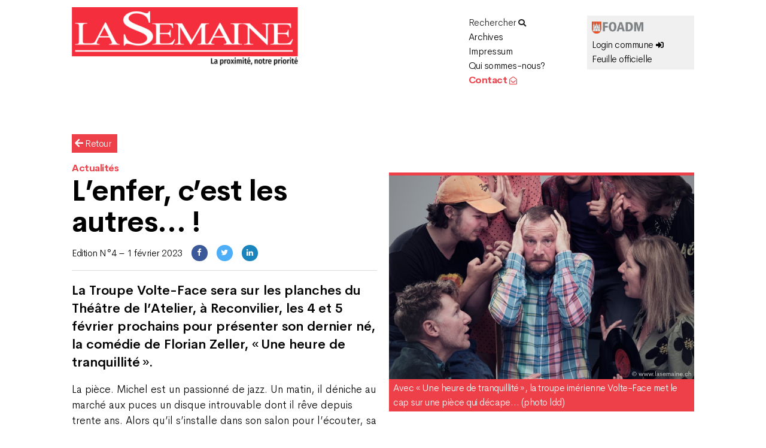

--- FILE ---
content_type: text/css
request_url: https://www.lasemaine.ch/wp-content/plugins/responsive-lightbox/assets/prettyphoto/prettyPhoto.min.css?ver=2.4.4
body_size: 2626
content:
div.pp_default .pp_top,div.pp_default .pp_top .pp_middle,div.pp_default .pp_top .pp_left,div.pp_default .pp_top .pp_right,div.pp_default .pp_bottom,div.pp_default .pp_bottom .pp_left,div.pp_default .pp_bottom .pp_middle,div.pp_default .pp_bottom .pp_right{height:13px}div.pp_default .pp_top .pp_left{background:url(images/prettyPhoto/default/sprite.png) -78px -93px no-repeat}div.pp_default .pp_top .pp_middle{background:url(images/prettyPhoto/default/sprite_x.png) top left repeat-x}div.pp_default .pp_top .pp_right{background:url(images/prettyPhoto/default/sprite.png) -112px -93px no-repeat}div.pp_default .pp_content .ppt{color:#f8f8f8}div.pp_default .pp_content_container .pp_left{background:url(images/prettyPhoto/default/sprite_y.png) -7px 0 repeat-y;padding-left:13px}div.pp_default .pp_content_container .pp_right{background:url(images/prettyPhoto/default/sprite_y.png) top right repeat-y;padding-right:13px}div.pp_default .pp_next:hover{background:url(images/prettyPhoto/default/sprite_next.png) center right no-repeat;cursor:pointer}div.pp_default .pp_previous:hover{background:url(images/prettyPhoto/default/sprite_prev.png) center left no-repeat;cursor:pointer}div.pp_default .pp_expand{background:url(images/prettyPhoto/default/sprite.png) 0 -29px no-repeat;cursor:pointer;width:28px;height:28px}div.pp_default .pp_expand:hover{background:url(images/prettyPhoto/default/sprite.png) 0 -56px no-repeat;cursor:pointer}div.pp_default .pp_contract{background:url(images/prettyPhoto/default/sprite.png) 0 -84px no-repeat;cursor:pointer;width:28px;height:28px}div.pp_default .pp_contract:hover{background:url(images/prettyPhoto/default/sprite.png) 0 -113px no-repeat;cursor:pointer}div.pp_default .pp_close{width:30px;height:30px;background:url(images/prettyPhoto/default/sprite.png) 2px 1px no-repeat;cursor:pointer}div.pp_default .pp_gallery ul li a{background:url(images/prettyPhoto/default/default_thumb.png) center center #f8f8f8;border:1px solid #aaa}div.pp_default .pp_social{margin-top:7px}div.pp_default .pp_gallery a.pp_arrow_previous,div.pp_default .pp_gallery a.pp_arrow_next{position:static;left:auto}div.pp_default .pp_nav .pp_play,div.pp_default .pp_nav .pp_pause{background:url(images/prettyPhoto/default/sprite.png) -51px 1px no-repeat;height:30px;width:30px}div.pp_default .pp_nav .pp_pause{background-position:-51px -29px}div.pp_default a.pp_arrow_previous,div.pp_default a.pp_arrow_next{background:url(images/prettyPhoto/default/sprite.png) -31px -3px no-repeat;height:20px;width:20px;margin:4px 0 0}div.pp_default a.pp_arrow_next{left:52px;background-position:-82px -3px}div.pp_default .pp_content_container .pp_details{margin-top:5px}div.pp_default .pp_nav{clear:none;height:30px;width:110px;position:relative}div.pp_default .pp_nav .currentTextHolder{font-family:Georgia;font-style:italic;color:#999;font-size:11px;left:75px;line-height:25px;position:absolute;top:2px;margin:0;padding:0 0 0 10px}div.pp_default .pp_close:hover,div.pp_default .pp_nav .pp_play:hover,div.pp_default .pp_nav .pp_pause:hover,div.pp_default .pp_arrow_next:hover,div.pp_default .pp_arrow_previous:hover{opacity:.7}div.pp_default .pp_description{font-size:11px;font-weight:700;line-height:14px;margin:5px 50px 5px 0}div.pp_default .pp_bottom .pp_left{background:url(images/prettyPhoto/default/sprite.png) -78px -127px no-repeat}div.pp_default .pp_bottom .pp_middle{background:url(images/prettyPhoto/default/sprite_x.png) bottom left repeat-x}div.pp_default .pp_bottom .pp_right{background:url(images/prettyPhoto/default/sprite.png) -112px -127px no-repeat}div.pp_default .pp_loaderIcon{background:url(images/prettyPhoto/default/loader.gif) center center no-repeat}div.light_rounded .pp_top .pp_left{background:url(images/prettyPhoto/light_rounded/sprite.png) -88px -53px no-repeat}div.light_rounded .pp_top .pp_right{background:url(images/prettyPhoto/light_rounded/sprite.png) -110px -53px no-repeat}div.light_rounded .pp_next:hover{background:url(images/prettyPhoto/light_rounded/btnNext.png) center right no-repeat;cursor:pointer}div.light_rounded .pp_previous:hover{background:url(images/prettyPhoto/light_rounded/btnPrevious.png) center left no-repeat;cursor:pointer}div.light_rounded .pp_expand{background:url(images/prettyPhoto/light_rounded/sprite.png) -31px -26px no-repeat;cursor:pointer}div.light_rounded .pp_expand:hover{background:url(images/prettyPhoto/light_rounded/sprite.png) -31px -47px no-repeat;cursor:pointer}div.light_rounded .pp_contract{background:url(images/prettyPhoto/light_rounded/sprite.png) 0 -26px no-repeat;cursor:pointer}div.light_rounded .pp_contract:hover{background:url(images/prettyPhoto/light_rounded/sprite.png) 0 -47px no-repeat;cursor:pointer}div.light_rounded .pp_close{width:75px;height:22px;background:url(images/prettyPhoto/light_rounded/sprite.png) -1px -1px no-repeat;cursor:pointer}div.light_rounded .pp_nav .pp_play{background:url(images/prettyPhoto/light_rounded/sprite.png) -1px -100px no-repeat;height:15px;width:14px}div.light_rounded .pp_nav .pp_pause{background:url(images/prettyPhoto/light_rounded/sprite.png) -24px -100px no-repeat;height:15px;width:14px}div.light_rounded .pp_arrow_previous{background:url(images/prettyPhoto/light_rounded/sprite.png) 0 -71px no-repeat}div.light_rounded .pp_arrow_next{background:url(images/prettyPhoto/light_rounded/sprite.png) -22px -71px no-repeat}div.light_rounded .pp_bottom .pp_left{background:url(images/prettyPhoto/light_rounded/sprite.png) -88px -80px no-repeat}div.light_rounded .pp_bottom .pp_right{background:url(images/prettyPhoto/light_rounded/sprite.png) -110px -80px no-repeat}div.dark_rounded .pp_top .pp_left{background:url(images/prettyPhoto/dark_rounded/sprite.png) -88px -53px no-repeat}div.dark_rounded .pp_top .pp_right{background:url(images/prettyPhoto/dark_rounded/sprite.png) -110px -53px no-repeat}div.dark_rounded .pp_content_container .pp_left{background:url(images/prettyPhoto/dark_rounded/contentPattern.png) top left repeat-y}div.dark_rounded .pp_content_container .pp_right{background:url(images/prettyPhoto/dark_rounded/contentPattern.png) top right repeat-y}div.dark_rounded .pp_next:hover{background:url(images/prettyPhoto/dark_rounded/btnNext.png) center right no-repeat;cursor:pointer}div.dark_rounded .pp_previous:hover{background:url(images/prettyPhoto/dark_rounded/btnPrevious.png) center left no-repeat;cursor:pointer}div.dark_rounded .pp_expand{background:url(images/prettyPhoto/dark_rounded/sprite.png) -31px -26px no-repeat;cursor:pointer}div.dark_rounded .pp_expand:hover{background:url(images/prettyPhoto/dark_rounded/sprite.png) -31px -47px no-repeat;cursor:pointer}div.dark_rounded .pp_contract{background:url(images/prettyPhoto/dark_rounded/sprite.png) 0 -26px no-repeat;cursor:pointer}div.dark_rounded .pp_contract:hover{background:url(images/prettyPhoto/dark_rounded/sprite.png) 0 -47px no-repeat;cursor:pointer}div.dark_rounded .pp_close{width:75px;height:22px;background:url(images/prettyPhoto/dark_rounded/sprite.png) -1px -1px no-repeat;cursor:pointer}div.dark_rounded .pp_description{margin-right:85px;color:#fff}div.dark_rounded .pp_nav .pp_play{background:url(images/prettyPhoto/dark_rounded/sprite.png) -1px -100px no-repeat;height:15px;width:14px}div.dark_rounded .pp_nav .pp_pause{background:url(images/prettyPhoto/dark_rounded/sprite.png) -24px -100px no-repeat;height:15px;width:14px}div.dark_rounded .pp_arrow_previous{background:url(images/prettyPhoto/dark_rounded/sprite.png) 0 -71px no-repeat}div.dark_rounded .pp_arrow_next{background:url(images/prettyPhoto/dark_rounded/sprite.png) -22px -71px no-repeat}div.dark_rounded .pp_bottom .pp_left{background:url(images/prettyPhoto/dark_rounded/sprite.png) -88px -80px no-repeat}div.dark_rounded .pp_bottom .pp_right{background:url(images/prettyPhoto/dark_rounded/sprite.png) -110px -80px no-repeat}div.dark_rounded .pp_loaderIcon{background:url(images/prettyPhoto/dark_rounded/loader.gif) center center no-repeat}div.dark_square .pp_left,div.dark_square .pp_middle,div.dark_square .pp_right,div.dark_square .pp_content{background:#000}div.dark_square .pp_description{color:#fff;margin:0 85px 0 0}div.dark_square .pp_loaderIcon{background:url(images/prettyPhoto/dark_square/loader.gif) center center no-repeat}div.dark_square .pp_expand{background:url(images/prettyPhoto/dark_square/sprite.png) -31px -26px no-repeat;cursor:pointer}div.dark_square .pp_expand:hover{background:url(images/prettyPhoto/dark_square/sprite.png) -31px -47px no-repeat;cursor:pointer}div.dark_square .pp_contract{background:url(images/prettyPhoto/dark_square/sprite.png) 0 -26px no-repeat;cursor:pointer}div.dark_square .pp_contract:hover{background:url(images/prettyPhoto/dark_square/sprite.png) 0 -47px no-repeat;cursor:pointer}div.dark_square .pp_close{width:75px;height:22px;background:url(images/prettyPhoto/dark_square/sprite.png) -1px -1px no-repeat;cursor:pointer}div.dark_square .pp_nav{clear:none}div.dark_square .pp_nav .pp_play{background:url(images/prettyPhoto/dark_square/sprite.png) -1px -100px no-repeat;height:15px;width:14px}div.dark_square .pp_nav .pp_pause{background:url(images/prettyPhoto/dark_square/sprite.png) -24px -100px no-repeat;height:15px;width:14px}div.dark_square .pp_arrow_previous{background:url(images/prettyPhoto/dark_square/sprite.png) 0 -71px no-repeat}div.dark_square .pp_arrow_next{background:url(images/prettyPhoto/dark_square/sprite.png) -22px -71px no-repeat}div.dark_square .pp_next:hover{background:url(images/prettyPhoto/dark_square/btnNext.png) center right no-repeat;cursor:pointer}div.dark_square .pp_previous:hover{background:url(images/prettyPhoto/dark_square/btnPrevious.png) center left no-repeat;cursor:pointer}div.light_square .pp_expand{background:url(images/prettyPhoto/light_square/sprite.png) -31px -26px no-repeat;cursor:pointer}div.light_square .pp_expand:hover{background:url(images/prettyPhoto/light_square/sprite.png) -31px -47px no-repeat;cursor:pointer}div.light_square .pp_contract{background:url(images/prettyPhoto/light_square/sprite.png) 0 -26px no-repeat;cursor:pointer}div.light_square .pp_contract:hover{background:url(images/prettyPhoto/light_square/sprite.png) 0 -47px no-repeat;cursor:pointer}div.light_square .pp_close{width:75px;height:22px;background:url(images/prettyPhoto/light_square/sprite.png) -1px -1px no-repeat;cursor:pointer}div.light_square .pp_nav .pp_play{background:url(images/prettyPhoto/light_square/sprite.png) -1px -100px no-repeat;height:15px;width:14px}div.light_square .pp_nav .pp_pause{background:url(images/prettyPhoto/light_square/sprite.png) -24px -100px no-repeat;height:15px;width:14px}div.light_square .pp_arrow_previous{background:url(images/prettyPhoto/light_square/sprite.png) 0 -71px no-repeat}div.light_square .pp_arrow_next{background:url(images/prettyPhoto/light_square/sprite.png) -22px -71px no-repeat}div.light_square .pp_next:hover{background:url(images/prettyPhoto/light_square/btnNext.png) center right no-repeat;cursor:pointer}div.light_square .pp_previous:hover{background:url(images/prettyPhoto/light_square/btnPrevious.png) center left no-repeat;cursor:pointer}div.facebook .pp_top .pp_left{background:url(images/prettyPhoto/facebook/sprite.png) -88px -53px no-repeat}div.facebook .pp_top .pp_middle{background:url(images/prettyPhoto/facebook/contentPatternTop.png) top left repeat-x}div.facebook .pp_top .pp_right{background:url(images/prettyPhoto/facebook/sprite.png) -110px -53px no-repeat}div.facebook .pp_content_container .pp_left{background:url(images/prettyPhoto/facebook/contentPatternLeft.png) top left repeat-y}div.facebook .pp_content_container .pp_right{background:url(images/prettyPhoto/facebook/contentPatternRight.png) top right repeat-y}div.facebook .pp_expand{background:url(images/prettyPhoto/facebook/sprite.png) -31px -26px no-repeat;cursor:pointer}div.facebook .pp_expand:hover{background:url(images/prettyPhoto/facebook/sprite.png) -31px -47px no-repeat;cursor:pointer}div.facebook .pp_contract{background:url(images/prettyPhoto/facebook/sprite.png) 0 -26px no-repeat;cursor:pointer}div.facebook .pp_contract:hover{background:url(images/prettyPhoto/facebook/sprite.png) 0 -47px no-repeat;cursor:pointer}div.facebook .pp_close{width:22px;height:22px;background:url(images/prettyPhoto/facebook/sprite.png) -1px -1px no-repeat;cursor:pointer}div.facebook .pp_description{margin:0 37px 0 0}div.facebook .pp_loaderIcon{background:url(images/prettyPhoto/facebook/loader.gif) center center no-repeat}div.facebook .pp_arrow_previous{background:url(images/prettyPhoto/facebook/sprite.png) 0 -71px no-repeat;height:22px;margin-top:0;width:22px}div.facebook .pp_arrow_previous.disabled{background-position:0 -96px;cursor:default}div.facebook .pp_arrow_next{background:url(images/prettyPhoto/facebook/sprite.png) -32px -71px no-repeat;height:22px;margin-top:0;width:22px}div.facebook .pp_arrow_next.disabled{background-position:-32px -96px;cursor:default}div.facebook .pp_nav{margin-top:0}div.facebook .pp_nav p{font-size:15px;padding:0 3px 0 4px}div.facebook .pp_nav .pp_play{background:url(images/prettyPhoto/facebook/sprite.png) -1px -123px no-repeat;height:22px;width:22px}div.facebook .pp_nav .pp_pause{background:url(images/prettyPhoto/facebook/sprite.png) -32px -123px no-repeat;height:22px;width:22px}div.facebook .pp_next:hover{background:url(images/prettyPhoto/facebook/btnNext.png) center right no-repeat;cursor:pointer}div.facebook .pp_previous:hover{background:url(images/prettyPhoto/facebook/btnPrevious.png) center left no-repeat;cursor:pointer}div.facebook .pp_bottom .pp_left{background:url(images/prettyPhoto/facebook/sprite.png) -88px -80px no-repeat}div.facebook .pp_bottom .pp_middle{background:url(images/prettyPhoto/facebook/contentPatternBottom.png) top left repeat-x}div.facebook .pp_bottom .pp_right{background:url(images/prettyPhoto/facebook/sprite.png) -110px -80px no-repeat}div.pp_pic_holder a:focus{outline:none}div.pp_overlay{background:#000;display:none;left:0;position:absolute;top:0;width:100%;z-index:9500}div.pp_pic_holder{display:none;position:absolute;width:100px;z-index:10000}.pp_content{height:40px;min-width:40px}* html .pp_content{width:40px}.pp_content_container{position:relative;text-align:left;width:100%}.pp_content_container .pp_left{padding-left:20px}.pp_content_container .pp_right{padding-right:20px}.pp_content_container .pp_details{float:left;margin:10px 0 2px}.pp_description{display:none;margin:0}.pp_social{float:left;margin:0}.pp_social .facebook{float:left;margin-left:5px;width:55px;overflow:hidden}.pp_social .twitter{float:left}.pp_nav{clear:right;float:left;margin:3px 10px 0 0}.pp_nav p{float:left;white-space:nowrap;margin:2px 4px}.pp_nav .pp_play,.pp_nav .pp_pause{float:left;margin-right:4px;text-indent:-10000px}a.pp_arrow_previous,a.pp_arrow_next{display:block;float:left;height:15px;margin-top:3px;overflow:hidden;text-indent:-10000px;width:14px}.pp_hoverContainer{position:absolute;top:0;width:100%;z-index:2000}.pp_gallery{display:none;left:50%;margin-top:-50px;position:absolute;z-index:10000}.pp_gallery div{float:left;overflow:hidden;position:relative}.pp_gallery ul{float:left;height:35px;position:relative;white-space:nowrap;margin:0 0 0 5px;padding:0}.pp_gallery ul a{border:1px rgba(0,0,0,.5) solid;display:block;float:left;height:33px;overflow:hidden}.pp_gallery ul a img{border:0}.pp_gallery li{display:block;float:left;margin:0 5px 0 0;padding:0}.pp_gallery li.default a{background:url(images/prettyPhoto/facebook/default_thumbnail.gif) 0 0 no-repeat;display:block;height:33px;width:50px}.pp_gallery .pp_arrow_previous,.pp_gallery .pp_arrow_next{margin-top:7px!important}a.pp_next{background:url(images/prettyPhoto/light_rounded/btnNext.png) no-repeat 10000px center;display:block;float:right;height:100%;text-indent:-10000px;width:49%}a.pp_previous{background:url(images/prettyPhoto/light_rounded/btnPrevious.png) no-repeat -10000px center;display:block;float:left;height:100%;text-indent:-10000px;width:49%}a.pp_expand,a.pp_contract{cursor:pointer;display:none;height:20px;position:absolute;right:30px;text-indent:-10000px;top:10px;width:20px;z-index:20000}a.pp_close{position:absolute;right:0;top:0;display:block;line-height:22px;text-indent:-10000px}.pp_loaderIcon{display:block;height:24px;left:50%;position:absolute;top:50%;width:24px;margin:-12px 0 0 -12px}#pp_full_res{line-height:1!important}#pp_full_res .pp_inline{text-align:left}#pp_full_res .pp_inline p{margin:0 0 15px}div.ppt{color:#fff;display:none;font-size:17px;z-index:9999;margin:0 0 5px 15px}div.pp_default .pp_content,div.light_rounded .pp_content{background-color:#fff}div.pp_default #pp_full_res .pp_inline,div.light_rounded .pp_content .ppt,div.light_rounded #pp_full_res .pp_inline,div.light_square .pp_content .ppt,div.light_square #pp_full_res .pp_inline,div.facebook .pp_content .ppt,div.facebook #pp_full_res .pp_inline{color:#000}div.pp_default .pp_gallery ul li a:hover,div.pp_default .pp_gallery ul li.selected a,.pp_gallery ul a:hover,.pp_gallery li.selected a{border-color:#fff}div.pp_default .pp_details,div.light_rounded .pp_details,div.dark_rounded .pp_details,div.dark_square .pp_details,div.light_square .pp_details,div.facebook .pp_details{position:relative}div.light_rounded .pp_top .pp_middle,div.light_rounded .pp_content_container .pp_left,div.light_rounded .pp_content_container .pp_right,div.light_rounded .pp_bottom .pp_middle,div.light_square .pp_left,div.light_square .pp_middle,div.light_square .pp_right,div.light_square .pp_content,div.facebook .pp_content{background:#fff}div.light_rounded .pp_description,div.light_square .pp_description{margin-right:85px}div.light_rounded .pp_gallery a.pp_arrow_previous,div.light_rounded .pp_gallery a.pp_arrow_next,div.dark_rounded .pp_gallery a.pp_arrow_previous,div.dark_rounded .pp_gallery a.pp_arrow_next,div.dark_square .pp_gallery a.pp_arrow_previous,div.dark_square .pp_gallery a.pp_arrow_next,div.light_square .pp_gallery a.pp_arrow_previous,div.light_square .pp_gallery a.pp_arrow_next{margin-top:12px!important}div.light_rounded .pp_arrow_previous.disabled,div.dark_rounded .pp_arrow_previous.disabled,div.dark_square .pp_arrow_previous.disabled,div.light_square .pp_arrow_previous.disabled{background-position:0 -87px;cursor:default}div.light_rounded .pp_arrow_next.disabled,div.dark_rounded .pp_arrow_next.disabled,div.dark_square .pp_arrow_next.disabled,div.light_square .pp_arrow_next.disabled{background-position:-22px -87px;cursor:default}div.light_rounded .pp_loaderIcon,div.light_square .pp_loaderIcon{background:url(images/prettyPhoto/light_rounded/loader.gif) center center no-repeat}div.dark_rounded .pp_top .pp_middle,div.dark_rounded .pp_content,div.dark_rounded .pp_bottom .pp_middle{background:url(images/prettyPhoto/dark_rounded/contentPattern.png) top left repeat}div.dark_rounded .currentTextHolder,div.dark_square .currentTextHolder{color:#c4c4c4}div.dark_rounded #pp_full_res .pp_inline,div.dark_square #pp_full_res .pp_inline{color:#fff}.pp_top,.pp_bottom{height:20px;position:relative}* html .pp_top,* html .pp_bottom{padding:0 20px}.pp_top .pp_left,.pp_bottom .pp_left{height:20px;left:0;position:absolute;width:20px}.pp_top .pp_middle,.pp_bottom .pp_middle{height:20px;left:20px;position:absolute;right:20px}* html .pp_top .pp_middle,* html .pp_bottom .pp_middle{left:0;position:static}.pp_top .pp_right,.pp_bottom .pp_right{height:20px;left:auto;position:absolute;right:0;top:0;width:20px}.pp_fade,.pp_gallery li.default a img{display:none}

--- FILE ---
content_type: text/css
request_url: https://www.lasemaine.ch/wp-content/themes/twentyseventeen-child/style.css?ver=20221101
body_size: 8093
content:
/*
Theme Name: Twenty Seventeen Child
Theme URL: http://hostinger-tutorials.com
Description: Twenty Seventeen Child Theme
Author: Benjamin Floch
Author URL: http://benjaminfloch.ch
Template: twentyseventeen
Version: 1.0.0
Text Domain: twentyseventeen-child
*/



/*--------------------------------------------------------------
>>> TABLE OF CONTENTS:
----------------------------------------------------------------
1.0 FONT LINKS
2.0 GENERAL PAGE
3.0 LAYOUT
    3.1 GRID SYSTEM
    3.2 HEADER
    3.3 FIRST NAVIGATION
    3.4 SECOND NAVIGATION
    3.5 MOBILE NAVIGATION
4.0 ISSUEM ARTICLES HOME PAGE
5.0 FOOTER
6.0 PAGE EXTERNE
7.0 ARCHIVES
8.0 POST PAGE
9.0 AGENDA
10.0 PLATEFORME COMMUNE
--------------------------------------------------------------*/


.liste-archive-custom:first-child {
    display: none!important;
}

/*/// 1.0 FONTS LINKS */

@font-face {
  font-family: 'cerebrisans-bold';
  src: url('font/cerebrisans-bold.woff2') format('woff2'),
       url('font/cerebrisans-bold.woff') format('woff'),
       url('font/cerebrisans-bold.ttf') format('truetype');
}
@font-face {
  font-family: 'cerebrisans-light';
  src: url('font/cerebrisans-light.woff2') format('woff2'),
       url('font/cerebrisans-light.woff') format('woff'),
       url('font/cerebrisans-light.ttf') format('truetype');
}
@font-face {
  font-family: 'cerebrisans-lightitalic';
  src: url('font/cerebrisans-lightitalic.woff2') format('woff2'),
       url('font/cerebrisans-lightitalic.woff') format('woff'),
       url('font/cerebrisans-lightitalic.ttf') format('truetype');
}
@font-face {
  font-family: 'cerebrisans-semibold';
  src: url('font/cerebrisans-semibold.woff2') format('woff2'),
       url('font/cerebrisans-semibold.woff') format('woff'),
       url('font/cerebrisans-semibold.ttf') format('truetype');
    font-weight: 700;
}



/*/// 2.0  GENERAL PAGE */
body {
    font-family: 'cerebrisans-light', helvetica, sans-serif;
    color: #000;
    letter-spacing: -0.03em;
	-webkit-font-smoothing: antialiased;
	-moz-osx-font-smoothing: grayscale;
	font-weight:normal;
}
#page {
    font-size: 1em;
}

/* MEDIA QUERIES */
@media screen and (min-width: 1500px) {
    .body {
    font-size: 1em!important;
    }
    #page {
    font-size: 1em!important;
    }
}
@media screen and (min-width: 1072px) {
    .body {
    font-size: 1em!important;
    }
    #page {
    font-size: 1em;
    }
}
@media screen and (max-width: 1071px) {
    .body {
    font-size: 1.05em!important;
    }
    #page {
    font-size: 1.05em;
    }
}
@media screen and (max-width: 767px) {
    h1 {
    font-size: 2em;
    }
     h1.entry-title {
    font-size: 2em;
    }
    h2 {
   font-size: 1.5em;
    }
}

.border_top {
    border-top: 1px solid black;
}
h1 {
    font-size: 3em;
    font-family: 'cerebrisans-bold', 'helvetica', sans-serif;
    color: #000;
    padding-top: 0;
    line-height: 1.3em;
}
h2 {
   font-size: 2em;
    font-family: 'cerebrisans-bold', 'helvetica', sans-serif; 
    color: #000;
}
h3 {
    color: #000;
}
.bold {
    font-family: 'cerebrisans-bold', 'helvetica', sans-serif; 
}
.light {
    font-family: 'cerebrisans-light', 'helvetica', sans-serif; 
}
.red {
    color: #ED4049; 
}
b, strong {
    font-weight: 700;
    font-family: 'cerebrisans-semibold', helvetica, sans-serif;
}
p {
    margin: 0 0 1em;
    padding: 0;
}

/*/// 3.0 LAYOUT */

/* 3.1 GRID SYSTEM */
.inline_block {
    display: inline-block;
}
.flexbox {
  display: -webkit-flex;
  display: -ms-flexbox;
  display: flex;
  overflow: hidden;
}
.cellrow {
    width: 100%;
    padding: 0;
    margin: 10px 0px 0px 0;
    position: relative;
    clear: both;
    min-height: 1px;
}
.cell-8 {
    width: 12.5%;
    float: left;
    padding: 0 10px 0 10px;
    margin: 0;
    min-height: 1px;
}
.cell-6 {
    width: 16.66%;
    float: left;
    padding: 0 10px 0 10px;
    margin: 0;
    min-height: 1px;
}
.cell-4 {
    width: 25%;
    float: left;
    padding: 0 10px 0 10px;
    margin: 0;
    min-height: 1px;
}
.cell-3 {
    width: 33.33%;
    float: left;
    padding: 0 10px 0 10px;
    margin: 0;
    min-height: 1px;
    height: auto;
}
.cell-2 {
    width: 50%;
    float: left;
    padding: 0 10px 0 10px;
    margin: 0;
    min-height: 1px;
}
.cell-4_6 {
    width: 66.66%;
    float: left;
    padding: 0 10px 0 10px;
    margin: 0;
    min-height: 1px;
}
.cell-1 {
    width: 100%;
    float: left;
    padding: 0 10px 0 10px;
    margin: 0;
    min-height: 1px;   
}
.cell-post {
    width: 100%;
    float: left;
    padding: 0 10px 0 10px;
    margin: 0;
    min-height: 1px;   
}


/* MEDIA QUERIES */
@media screen and (min-width: 1072px) {
    .wrap {
    max-width: 1060px!important;
    padding-left: 0em!important;
    padding-right: 0em!important;
    }
}
@media screen and (min-width: 1500px) {
.wrap {
    max-width: 1390px!important;
    padding-left: 0em;
    padding-right: 0em;
    }   
}
@media screen and (min-width: 1920px) {
.wrap {
    max-width: 1750px!important;
    padding-left: 0em;
    padding-right: 0em;
    }   
}

@media screen and (max-width: 1071px) {
    .wrap {
    max-width: 766px;
    padding-left: 0em;
    padding-right: 0em;
    } 
    .cell-6 {
        width: 33.33%;
        display: block;
    }
    .cell-4, .cell-2, .cell-4_6, .cell-1 {
        width: 100%;
        display: block;
    }
    .site-header {
    background-color: #ffffff;
    position: relative;
    max-width: 760px;
    margin: auto;
}
}
@media screen and (max-width: 767px) {
    .wrap {
    max-width: 100%;
    padding-left: 0em;
    padding-right: 0em;
    } 
    .cell-8 {
        width: 100%;
        display: block;
    }
    .cell-6 {
        width: 100%;
        display: block;
    }
    .cell-3 {
        width: 100%;
        display: block;
    }
    .cell-4, .cell-2, .cell-4_6, .cell-1 {
        width: 100%;
        display: block;
    }
}

/* 3.2 HEADER */
#masthead .wrap {
    position: relative;
    padding: 0;
}
	.admin-bar.twentyseventeen-front-page.has-header-image .custom-header-media,
	.admin-bar.twentyseventeen-front-page.has-header-video .custom-header-media,
	.admin-bar.home.blog.has-header-image .custom-header-media,
	.admin-bar.home.blog.has-header-video .custom-header-media {
		height: 160px;
	}
.wp-custom-header {
    display: none;
}
.custom-header-media:before {
    background: white;
    background: white;
    background: white;
    bottom: 0;
    content: "";
    display: block;
    height: 100%;
    left: 0;
    position: absolute;
    right: 0;
    z-index: 2;
}
.site-header {
    background-color: #ffffff;
    position: relative;
        z-index: 3000;
}
.twentyseventeen-front-page.has-header-image .custom-header-media, .twentyseventeen-front-page.has-header-video .custom-header-media, .home.blog.has-header-image .custom-header-media, .home.blog.has-header-video .custom-header-media {
    height: 160px;
    max-height: 160px;
    overflow: hidden;
    display: none;
}
.has-header-image.twentyseventeen-front-page .site-branding, .has-header-video.twentyseventeen-front-page .site-branding, .has-header-image.home.blog .site-branding, .has-header-video.home.blog .site-branding {
    display: block;
    height: auto;
    padding-top: 0;
    position: static;
    width: 100%;
}
.site-branding {
    padding: 1em 0 2em 0;
}
.site-branding a {
    text-decoration: none;
    -webkit-transition: opacity 0.2s;
    transition: opacity 0.2s;
    float: left;
    width: 100%;
}
.site-branding a:hover {
    opacity: 1;
}
.site-branding a:hover {
    color:#ED4049;
}
.site-branding .cell-6 {
    width: 18.75%;
}
.site-branding .cell-3 {
    width: 37.5%;
}
.custom-logo-link {
    padding-right: 0;
}
.custom-logo-link img {
    max-width: 100%;
    width: 100%;
    height: auto;
    max-height: initial;
    position: relative;
    top: -14px;
}
.fa-search, .fa-envelope-open, .fa-sign-in-alt {
    font-size: 13px;
} 

/* MEDIA QUERIES */
@media screen and (max-width: 1071px) {
.custom-header {
    position: relative;
    width: 50%;
    float: left;
    margin-bottom: 0px!important;
    }
.site-branding {
    padding: 0;
    margin-bottom: 0px!important;
}
    .custom-logo-link img {
    max-width: 315px;
    top: -5px;
    }
}
@media screen and (max-width: 767px) {
.custom-header {
    position: relative;
    width: 60%;
    float: left;
}
.site-header {
    height: 70px;
}
    .site-branding {
    	padding: 0em 0 0em 0;
        margin: 0!important;
	}
.custom-logo-link img {
    max-width: 300px;
    top: 0;
    }
}


/* 3.3 FIRST NAVIGATION */

.navigation-top {
    background: #fff;
    border-bottom: 0px solid #eee;
    border-top: 0px solid #eee;
    padding: 15px 0 0 0;
    font-size: 1.3em;
}
.navigation-top .wrap {
    padding: 0.75em 0;
}
.navigation-top .cell-6 {
  width: 11.1%;
}
.main-navigation li {
    border: 0;
    display: inline-block;
}
.main-navigation a {
    font-family: 'cerebrisans-semibold', helvetica, sans-serif;
    padding: 0 0px 0 0;
    border-top: 1px solid #ddd;
    border-bottom: 1px solid white;
    color: black;
    margin: 0;
}
.main-navigation a:hover {
    font-family: 'cerebrisans-semibold', helvetica, sans-serif;
    padding: 0 0px 0 0;
    border-top: 1px solid #ED4049;
    border-bottom: 1px solid #fff;
    color: #ED4049;
    margin: 0;
}
.main-navigation a.selected {
    font-family: 'cerebrisans-semibold', helvetica, sans-serif;
    padding: 0 0px 0 0;
    border-top: 1px solid #ED4049;
    border-bottom: 1px solid #fff;
    color: #ED4049;
    margin: 0;
}
.navigation-top a {
    transition: 0s;
    font-size: 0.9em;
}
.navigation-top .current-menu-item > a, .navigation-top .current_page_item > a {
    color: #ED4049;
    border-top: 1px solid #ED4049;
    border-bottom: 1px solid #ED4049;
}
.site-navigation-fixed.navigation-top {
    bottom: auto;
    position: fixed;
    left: 0;
    right: 0;
    top: 0;
    width: 100%;
    z-index: 7;
    padding: 15px 0 0 0;
}
.site-header .navigation-top .menu-scroll-down {
    display: none;
}
.main-navigation .menu-item-has-children > a > .icon, .main-navigation .page_item_has_children > a > .icon {
    display: inline;
    left: 21px;
    position: relative;
    top: 3px;
    float: right;
}
.main-navigation ul ul {
    background: #fff;
    border-top: 0;
    border-left: 0;
    border-right: 0;
    border-bottom: 0px solid #000;
    left: -999em;
    padding: 0;
    position: absolute;
    top: 100%;
    z-index: 99999;
}
.main-navigation li li {
    -webkit-transition: 0;
    transition: 0;
    width: 100%;
    margin: 0;
    padding: 0;
}
.main-navigation li li:hover, .main-navigation li li.focus {
		background: #fff;
        border-top:0!important;
        border-bottom: 0!important;
        color: #000!important;
        
	}
.main-navigation ul ul a {
    padding: 0;
    width: 100%;
    border-top: 1px solid #ddd;
    border-bottom: 1px solid white;
    font-family: 'cerebrisans-light', helvetica, sans-serif;
    transition: 0s!important;
}
.main-navigation ul ul a:hover {
    color: #ED4049;
    width: 100%;
    border-top: 1px solid #ED4049;
    border-bottom: 1px solid white;
    font-family: 'cerebrisans-light', helvetica, sans-serif;
}
.main-navigation ul ul li:hover .dropdown-toggle {
    color: #ED4049!important;
}
.js .main-navigation ul ul {
    display: block;
    width: 100%;
    padding: 0 10px 0 15px;
}
.main-navigation ul li:hover > ul, .main-navigation ul li.focus > ul {
    left: 0;
    right: auto;
}
.main-navigation ul li.menu-item-has-children.focus:before,
	.main-navigation ul li.menu-item-has-children:hover:before,
	.main-navigation ul li.menu-item-has-children.focus:after,
	.main-navigation ul li.menu-item-has-children:hover:after,
	.main-navigation ul li.page_item_has_children.focus:before,
	.main-navigation ul li.page_item_has_children:hover:before,
	.main-navigation ul li.page_item_has_children.focus:after,
	.main-navigation ul li.page_item_has_children:hover:after {
		display: none;
	}
.marge_blanche_nav {
    height: 29px;
    position: absolute;
    width: 100%;
    background-color: white;
    top: 100%;
}
.navigation-top ul li.menu-item-55 a {
    color: white;
    background: #ED4049;
    padding-left: 5px;
}
.js .dropdown-toggle {
    display: block;
    position: absolute;
    right: 0;
    line-height: 1;
}
.home .menu-item-50, .home .menu-item-53 {
	display: none!important;
}
@media screen and (min-width: 1071px) {
	.home .navigation-top {
		display: block!important;
	}
}
.navigation-top {
	display: none;
}

@media screen and (max-width: 1499px) {
.navigation-top {
    font-size: 1em;
    } 
}


/* MEDIA QUERIES */
@media screen and (max-width: 1071px) {
.navigation-top {
    display: none;
    font-size: 1em;
} 
.navigation-top a {
    font-size: 1em;
}
.navigation-top nav {
    margin-left: 0;
} 
    .navigation-top .wrap {
    max-width: 800px;
    padding-left: 0em;
    padding-right: 0em;
} 
    .navigation-top .cell-6 {
    width: 16.66%!important;
} 
}
@media screen and (max-width: 767px) {
.navigation-top {
    width: 50%;
    float: right;
    padding: 0;
} 
    .navigation-top .wrap {
    max-width: 100%;
    padding-left: 0em;
    padding-right: 0em;
} 
}




/*/// 3.4 SECOND NAVIGATION */
.second-nav-top {
    width: 100%;
    float: right;
    /*position: absolute;*/
    right: 0;
    font-size: 1em;
}
.second-nav-top ul {
    padding: 0 0 0 0;
    margin: 0;
    border-top: 0;
}
.menu_foadm ul {
    padding: 0 0 0 0;
    margin: 0;
    border-top: 0;
}
.menu_foadm ul li a {
    font-family: 'cerebrisans-light', sans-serif!important;
}
.second-nav-top ul li {
    list-style-type: none;
    display: block;
}
.second-nav-top ul li a {
    width: 100%;
    display: block;
    font-family: 'cerebrisans-light',sans-serif;
    color: #000;
}
.logo_second_nav {
    width: 50%;
    height: auto;
    margin-top: 5px;
}
.puce-menu img {
    height: 11px;
    width: 11px;
    margin-left: 0px;
    position: relative;
    top: 0px;
}
.menu_foadm {
    background: #f0f0f0;
    padding: 5px 0 5px 8px;
}
.desktop {
    display: inline;
}
.mobile {
    display: none;
}

/* MEDIA QUERIES */
@media screen and (max-width: 1071px) {
.second-nav-top {
    display: none;
} 
    .site-branding .cell-3 {
        width: 100%;
    }
    .site-branding .cell-6 {
        width: 16.66%;
    }
    .desktop {
        display: none!important;
    }
    .mobile {
        display: inline!important;
        float: none;
    }

}
@media screen and (max-width: 767px) {


}


/*/// 3.5 MOBILE-MENU */

#menu_mobile {
    display: none;
    width: 100%;
    height: 100vh;
    background: #ED4049;
    position: fixed;
    top: 0;
    left: 0;
    right: 0;
    z-index: 999;
    padding: 39px 5px 0 5px;
}
#menu_mobile .js .main-navigation ul {
    display: block!important;
}
.button-mobile {
    display: none;
}
#toggle {
  width: 40px;
  height: 30px;
      margin: 13px 15px 0 0;
    display: none;
    float: right;
    
}

#toggle div {
  width: 100%;
  height: 5px;
  background: #ED4049;
  margin: 4px auto;
  transition: all 0.3s;
  backface-visibility: hidden;
}

#toggle.on .one {
  transform: rotate(45deg) translate(5px, 5px);
    background: white;
    padding: 0;
}

#toggle.on .two {
  opacity: 0;
}

#toggle.on .three {
  transform: rotate(-45deg) translate(7px, -8px);
    background: white;
}
.primary-menu-mobile ul li  {
    border-top: 1px solid white;
    padding: 0;
}
.primary-menu-mobile ul li a {
    color: white;
    font-size: 2em;
    font-family: 'cerebrisans-light';
    display: block;
}
.primary-menu-mobile ul li a.selected {
    font-family: 'cerebrisans-bold';
}
#menu_mobile {
    display: none;
}


/* MEDIA QUERIES */
@media screen and (min-width: 1072px) {
    #menu_mobile {
    display: none!important;
    }
}
@media screen and (max-width: 1071px) {
    #menu_mobile .navigation-top {
        width: 100%;
        color: #fff;
    }
    .navigation-top .wrap {
    max-width: 1060px!important;
}
    .button-mobile {
        display: block;
        float: right;
        width: 39%;
        z-index: 1001;
        position: relative;
        padding: 6px 0 0 0;
    }
    #toggle {
        display: block;
    }
    .menu-toggle {
        display: none!important;
    }
    .primary-menu-mobile .second-nav-top  {
        display: none;
    }
    #menu_mobile .cell-6 {
        width: 100%;
    }
    #menu_mobile .cell-2 {
        width: 50%;
    }
    .second-nav-top-mobile  {
        display: block;
        margin: 30px 0 0 0;
        width: 100%;
        float: left;
        padding: 0;
    }
    .second-nav-top-mobile ul.menu  {
                border-top: 1px solid white;
        border-left: 1px solid white;
         padding: 10px 0 0 15px;
        
    }
    .second-nav-top-mobile ul li a span.red {
    color: #fff!important;
    }
    .second-nav-top-mobile ul.menu li   {
        list-style-type: none;
    }
    .second-nav-top-mobile ul.menu li a  {
        color: white;
    } 
    #menu_mobile .menu_foadm {
        background: #fff;
        padding: 0 0 10px 0;
    }
     #menu_mobile .menu_foadm a {
        color: #000;
    }
    .primary-menu-mobile ul li a {
    font-size: 1.6em;
    }

} 
@media screen and (max-width: 321px) {
    .primary-menu-mobile ul li a {
        font-size: 1.3em;
    }
    .second-nav-top-mobile ul.menu li a {
        color: white;
        font-size: 0.9em;
    }
}




/*/// 4.0 ISSUEM ARTICLES HOME PAGE */
.blog:not(.has-sidebar) #primary article, .archive:not(.page-one-column):not(.has-sidebar) #primary article, .search:not(.has-sidebar) #primary article, .error404:not(.has-sidebar) #primary .page-content, .error404.has-sidebar #primary .page-content, body.page-two-column:not(.archive) #primary .entry-content, body.page-two-column #comments {
    clear: both;
    width: 100%;
}

/* 4.1 HOMEPAGE EDITION ACTUELLE */
.actuelle {
    margin-top: 29px;
}
.actuelle .a-la-une {
    width: 66.66%!important;
}
.actuelle .a-la-une .issuem_article_excerpt a {
    display: block;
}
.issuem_articles_shortcode {
    display: block;
    width: 100%;
}
.actuelle .issuem_articles_shortcode .cell-3:nth-of-type(3n - 2) {
  clear: left;
}
.actuelle .issuem_articles_shortcode .cell-post:nth-of-type(3n - 2) {
  clear: left;
}
.issuem_articles_shortcode .agenda {
    display: block;
}
.issuem_articles_shortcode .bon-a-savoir .article_border {
    background: #f0f0f0;
    border-top: 1px solid #f0f0f0;
    border-left: 1px solid #f0f0f0;
}


/* CONCOURS ARTICLE */
.issuem_articles_shortcode .concours {
    width: 100%!important;
    display: none;
    margin-bottom: 35px!important;
    cursor: default!important;
}
.issuem_articles_shortcode .bloc_concours .concours {
    width: 100%!important;
    display: block;
    height: auto;   
}
.issuem_articles_shortcode .concours .issuem_article_teaser, .issuem_articles_shortcode .concours .issuem_article_category {
    display: inline!important;  
    font-size: 1em!important;
    font-family: 'cerebrisans-light', sans-serif;
}
.issuem_articles_shortcode .concours .issuem_article_link {
    display: inline!important;  
    font-size: 1em!important;
    font-family: 'cerebrisans-bold', sans-serif;
}
.issuem_articles_shortcode .concours .link-more, .issuem_articles_shortcode .concours .issuem_article_excerpt, .issuem_articles_shortcode .concours .issuem_article_content {
    display: none;   
}
.issuem_articles_shortcode .concours .article_border {
    padding: 0 0 0 10px!important;
    border-left: 5px solid #ED4049!important;
    border-top: 0!important;
    background: #fff;
}

.issuem_articles_shortcode .avis, .issuem_articles_shortcode .avis-delemont, .issuem_articles_shortcode .avis-moutier, .issuem_articles_shortcode .avis-valbirse, .issuem_articles_shortcode .avis-reconvilier, .issuem_articles_shortcode .avis-vie-politique, .issuem_articles_shortcode .avis-tavannes {
    display: none;
}
.issuem_articles_shortcode .issuem_article_excerpt a {
    display: none!important;
}
.issuem_articles_shortcode .issuem_article_content {
    display: none;
}
.no-articles-found {
    display: none;
}
.issuem_articles_shortcode .cell-post .issuem_article_excerpt {
    margin-top: 8px;
    font-family: 'cerebrisans-lightitalic', sans-serif;
}
.issuem_articles_shortcode .cell-post .issuem_article_teaser {
    margin-top: 12px;
    margin-bottom: 24px;
    font-family: 'cerebrisans-light', sans-serif;
}
.issuem_articles_shortcode p {
    text-align: left;
    margin: 0;
}
.issuem_articles_shortcode .cell-post {
    width: 33.33%;
    float: left;
    margin: 0 0 50px 0;
    padding: 0 10px 0 10px;
    min-height: 1px;
    letter-spacing: 0;
}
.issuem_articles_shortcode .article_border {
    margin-bottom: 0;
    border-left: 1px solid #ddd;
    border-top: 1px solid #ddd;
    padding: 13px 23px 23px 23px;
    min-height: 1px;
    background: #fff;
}
.issuem_articles_shortcode .cell-post .gallery {
    display: none;
}
.issuem_articles_shortcode .cell-post:hover .article_border {
    border-left: 1px solid #ED4049;
    border-top: 1px solid #ED4049;
    background: #ED4049;
}
.issuem_articles_shortcode .cell-post:hover img {
    opacity: 0.6;
}
.issuem_articles_shortcode .cell-post:hover .issuem_article_link, .issuem_articles_shortcode .cell-post:hover .issuem_article_category, .issuem_articles_shortcode .cell-post:hover .issuem_article_teaser, .issuem_articles_shortcode .cell-post:hover .issuem_article_excerpt  {
    color: #fff;
}
.issuem_articles_shortcode .cell-post img {
    width: 100%;
        margin-top: 7px;
    border-top: 5px solid #ED4049;
}

/* LIRE PLUS BOUTON */
.cell-post .link-more {
    display: inline-block;
    padding: 5px 10px 5px 10px;
    background: #ED4049;
    color: #fff; 
    border: 1px solid #ED4049;
}
.cell-post:hover .link-more {
    border: 1px solid white;
}

.entry-content .more-link:before {
    content: "";
    display: block;
    margin-top: 0em;
}


.issuem_articles_shortcode .issuem_article_date {
    display: none;
}
.cell-post .issuem_article_link {
    font-size: 1.5em;
    line-height: 1em;
    color: black;
    text-decoration: none;
    font-family: 'cerebrisans-bold';
    margin: 5px 0 20px 0;
}
.cell-post .issuem_article_link:hover {
    color: #ED4049;
}
.issuem_articles_shortcode .issuem_article_category {
    font-family: 'cerebrisans-semibold';
    font-size: 9pt;
    letter-spacing: inherit;
    margin: 0;
    padding: 0;
    text-transform: none;
    position: relative;
    color: #ED4049;
    font-size: 1.4em;
}
.issuem_title {
    min-height: 1px;
    padding: 22px 20px 2px 24px;
    background: #ED4049;
    width: 100%;
    margin-bottom: 20px;
}
.issuem_title h1 {
    width: 100%;
    display: block;
    color: white;
    font-size: 3em;
    font-family: 'cerebrisans-bold';
    line-height: 1.3em;
    margin: 0 0 15px 0;
}
.issuem_article_image {
    margin-bottom: 6px!important;
}
.entry-content a img, .comment-content a img, .widget a img {
    -webkit-box-shadow: none;
    box-shadow: none;
}
.twentyseventeen-front-page article:not(.has-post-thumbnail):not(:first-child) {
    padding: 0px 0px 2px 15px;
    margin-bottom: 50px;
    background: #fff;
    width: 100%;
    border-left: 2px solid #ED4049;
    border-top: 0;
}
#post-11 .wrap {
    padding: 0;
}
#post-11 h2 {
    color: #000;
    margin: 0;
    font-size: 1.4em;
    padding: 8px 0 12px 0;
    font-family: 'cerebrisans-semibold';
}
#post-11 h3 {
    color: #ED4049!important;
    margin: 0;
    font-size: 1em;
    font-family: 'cerebrisans-semibold', sans-serif;
}

body.page-id-6199 #main a {
	color: #ED4049 !important;
}
body.page-id-6199 #main a:hover {
	color: #000000 !important;
}

.corona_link {
	background: #fff !important;
    border: 0px solid #ED4049!important;
    color: #ED4049!important;
	background-image: url("https://www.lasemaine.ch/wp-content/uploads/2021/10/icone-info-red.png") !important;
	background-position: 5px top !important;
	background-repeat: no-repeat !important;
	background-size: 25px 25px !important;
	width: 100% !important;
	padding: 0px 0 15px 45px !important;
	font-family: 'cerebrisans-light',sans-serif!important;
}

.annonces_link {
    width: 48%;
    float: left;
    background: #fff;
    margin-bottom: 20px;
    text-align: center;
    padding: 5px 0 5px 0;
    font-family: 'cerebrisans-bold',sans-serif;
    font-size: 1.3em;
    border: 1px solid #ED4049;
    color: #ED4049;
    line-height: 1.3em;
}
.subscribe_link {
    width: 48%;
    float: right;
    background: white;
    margin-bottom: 20px;
    text-align: center;
    padding: 5px 0 5px 0;
    font-family: 'cerebrisans-bold',sans-serif;
    font-size: 1.3em;
    border: 1px solid #ED4049;
    color: #ED4049;
    line-height: 1.3em;
}
.subscribe_link:hover, .annonces_link:hover {
    color: #fff;
    background: #ED4049;
}

/* MEDIA QUERIES */
@media screen and (max-width: 1499px) {
    .issuem_title {
        padding: 11px 10px 2px 16px;
        margin-bottom: 20px;
    }
        .issuem_title h1 {
        font-size: 2em;
    }
    .subscribe_link, .annonces_link {
        font-size: 1em;
        letter-spacing: -0.02em;
        width: 100%;
        clear: both;
    }
}
    
@media screen and (max-width: 1071px) {
    .issuem_title {
        padding: 11px 10px 2px 16px;
        margin-bottom: 20px;
    }
        .issuem_title h1 {
        font-size: 1.75em;
    }
    #post-11 h2 {
    font-size: 1em;
}
    #post-11 h3 {
    font-size: 1em;
    }
}
@media screen and (max-width: 767px) {
    .issuem_articles_shortcode .cell-post {
        width: 100%;  
    }
    .issuem_articles_shortcode .article_border {
        min-height: 1px;
    }
    .actuelle .a-la-une {
        width: 100%!important;
    }
    .issuem_articles_shortcode .cell-post {
        margin: 0 0 10px 0; 
    }
    .issuem_title {
    min-height: 1px;
        margin-bottom: 10px;
    }
    .issuem_title h1 {
    font-size: 1.8em;
        margin: 0 0 8px 0;
    }
    .twentyseventeen-front-page article:not(.has-post-thumbnail):not(:first-child) {
        margin-bottom: 0;
        margin-top: 8px;
    }
    .subscribe_link {
        width: 48%;
        float: right;
        clear: none;
    }
    .annonces_link {
        width: 48%;
        float: left;
        clear: none;
    }
}
@media screen and (max-width: 321px) { 
    .subscribe_link, .annonces_link {
        font-size: 0.9em;
        letter-spacing: -0.02em;
        width: 100%;
        clear: both;
        margin-bottom: 10px;
    }
    .actuelle {
        margin-top: 6px;
    }
}


/* 4.2 ROTATOR */
#issuem-featured-article-slideshowholder {
    border-top: 1px solid black;
    border-left: 1px solid black;
    border-right: 0px solid black;
    border-bottom: 0px solid black;
    padding: 15px 0 0 15px;
}



/* 4.3 ARTICLE A LA UNE */




/* 4.4 HOMEPAGE EDITION PRECEDENTE */
.precedentes .issuem_articles_shortcode2 .issuem_article_image, .precedentes .issuem_articles_shortcode2 .issuem_article_content, .precedentes .issuem_articles_shortcode2 .issuem_article_excerpt, .issuem_articles_shortcode2 .cell-post .more-link, .issuem_articles_shortcode2 .cell-post .gallery {
    display: none;
}
.precedentes .cell-post {
    float: left;
    width: 25%;
    margin: 0 0 50px 0;
    padding: 0 10px 0 10px;
    min-height: 1px; 
}
.precedentes .issuem_articles_shortcode2 .cell-post:nth-of-type(4n - 3) {
  clear: left!important;
}
.precedentes .issuem_articles_shortcode2 .cell-post .issuem_article_teaser {
    display: none!important;
}
.precedentes .issuem_articles_shortcode2 .cell-post .issuem_article_date {
    display: block!important;
}
.precedentes .issuem_articles_shortcode2 .cell-post:hover .issuem_article_date a {
    color: #fff!important;
}

.precedentes .issuem_articles_shortcode2 .cell-post .issuem_article_link {
    font-size: 1.5em;
    line-height: 1em;
    color: black;
    text-decoration: none;
    font-family: 'cerebrisans-bold';
    margin: 5px 0 5px 0;
}

.issuem_articles_shortcode2 .article_border {
    margin-bottom: 15px;
    border-left: 1px solid #ddd;
    border-top: 1px solid #ddd;
    padding: 15px 23px 5px 23px;
}
.issuem_articles_shortcode2 .issuem_article_category {
    font-family: 'cerebrisans-semibold';
    color: #ED4049;
    font-size: 1em;
    letter-spacing: inherit;
    margin: 1px 0 11px 0px;
    padding: 0;
    text-transform: none;
    position: relative;
}
.issuem_articles_shortcode2 .cell-post:hover .article_border {
    border-left: 1px solid #ED4049;
    border-top: 1px solid #ED4049;
    background: #ED4049;
}

.issuem_articles_shortcode2 .cell-post:hover .issuem_article_link, .issuem_articles_shortcode2 .cell-post:hover .issuem_article_category, .issuem_articles_shortcode2 .cell-post:hover .issuem_article_date {
    color: #fff;
}

/* MEDIA QUERIES */
@media screen and (max-width: 767px) {
    .precedentes .cell-post {
    clear: both;
    width: 100%;
    margin: 0 0 10px 0;
    min-height: 1px; 
    }
}


body.page-two-column:not(.archive) #primary .entry-header {
    display: none;
}
.entry-content a {
    -webkit-box-shadow: none;
    box-shadow: none;
    -webkit-transition: none;
}
.entry-content a:hover, .entry-content a:focus {
    -webkit-box-shadow: none;
    box-shadow: none;
    -webkit-transition: none;
}
.panel-content .wrap {
    padding-bottom: 4em;
    padding-top: 2em;
}

/*/// 5.0 FOOTER */
.site-footer {
    border-top: 0px solid #eee;
    margin-top: 0;
    background-color: #ED4049;
    color: white;
    position: fixed;
    bottom: 0;
    z-index: 1;
    width: 100%;
}
.site-footer a {
    color: #fff;
    border-bottom: 0!important;
    text-decoration: none;
    box-shadow: inset 0 0px 0 rgba(15, 15, 15, 1)!important;
}
.footer_foadm {
    border-top: 0px solid #eee;
    margin-top: 0;
    background-color: #7f7f7f;
    color: white;
    position: fixed;
    bottom: 0;
    z-index: 1;
    width: 100%;
}
.site-footer .wrap {
    padding-bottom: 0;
    padding-top: 2em;
}
.site-footer .widget-column.footer-widget-1 {
    float: left;
    width: 100%;
}
.site-footer .widget {
    padding-bottom: 0;
}
.site-footer .cell-3, .site-footer .cell-4_6 {
    width: 50%;
}
.site-footer .widget-area {
    padding-bottom: 2em;
    padding-top: 1em;
}
.crunchify-top {
    clear: both;
    left: 50%;
    margin-bottom: 20px !important;
    margin-top: 20px !important;
    text-align: right;
}
.crunchify-top a {
    color: #fff;
    cursor: pointer;
    padding: 0px;
    font-size: 20px;
}
.crunchify-top a:hover {
    color: #fff;

}

/*/// 6.0 PAGE EXTERNE */
.back_button {
    display: inline;
    background: #ED4049;
    padding: 5px 10px 5px 5px;
    color: #fff;
}
.back_button:hover {
    color: #fff;
}
.back_button img {
    display: inline;
    width: 10px;
    height: 10px;
    margin-right: 3px;
}
.border_bloc {
    border-top: 1px solid #ddd;
    border-left: 1px solid #ddd;
    width: 100%;
    padding: 13px 0 0 23px;
    margin: 22px 0 50px 0;
}
.border_bloc h2 {
    color: #ED4049;
}
.border_bloc_annonce {
    width: 100%;
    padding: 13px 23px 7px 23px;
    margin: 25px 0 50px 0;
    background: #ED4049;
    color: #fff;
}
.border_bloc_annonce h2 {
    color: #fff;
}
.border_bloc_annonce label {
    color: #fff;
}
.border_bloc_annonce input[type="button"], .border_bloc_annonce input[type="submit"] {
    color: #fff;
    background: #ED4049;
    border: 1px solid #fff!important;
}
.border_bloc_annonce input, .border_bloc_annonce textarea {
    border: 0!important;
}
.thin_line {
    width: 100%;
    display: inline-block;
    border-top: 1px solid #ddd;
    border-left: 0;
    border-bottom: 0;
    border-right: 0;
    background-color: transparent;
    margin: 0 0 10px 0;
}
.liste_externe {
    margin: 0;
    padding: 0;
    display: inline-block;
}
.liste_externe li {
    list-style-type: none;
}
.liste_contact .liste_externe li {
    list-style-type: none;
    width: 50%;
    float: left;
}

.img_contact {
    width: 100px;
    height: 100px;
    float: left;
    margin-right: 10px;
    border-top: 3px solid red;
    margin-bottom: 20px;
    position: relative;
    top: 5px;
}
label {
    color: #000;
    font-family: 'cerebrisans-semibold';
    font-weight: 400;
}

@media screen and (max-width: 1499px) {
    .liste_contact .liste_externe li {
    width: 100%;
}
}

@media screen and (max-width: 1071px) {
    .liste_contact .liste_externe li {
    width: 100%;
    }
    button, input[type="button"], input[type="submit"] {
    width: 100%;
    }
    span.wpcf7-list-item {
    width: 100%;
    }
}


/* 6.1 PAGE AVIS */
.article_border {
    margin-bottom: 15px;
    border-left: 1px solid #ddd;
    border-top: 1px solid #ddd;
    padding: 13px 23px 0 23px;
    min-height: 1px;
}
.page-id-44 .article_border {
    margin-bottom: 40px;
}
.page-id-44 .cell-post {
    width: 50%;
}

.page-id-44 .issuem_article_excerpt, .page-id-44 .issuem_article_date, .page-id-44 .issuem_article_content {
    display: none;
}
.page-id-44 .issuem_article_category {
    font-family: 'cerebrisans-semibold';
    font-size: 9pt;
    letter-spacing: inherit;
    margin: 0;
    padding: 0;
    text-transform: none;
    position: relative;
    color: #ED4049;
    font-size: 1.4em;
    display: inline-block;
}
.page-id-44 .cell-post .link-more .more-link {
    display: inline-block;
    padding: 5px 10px 5px 10px;
    background: #ED4049;
    color: #fff; 
    margin-bottom: 10px;
    border: 1px solid #ED4049;
}
.page-id-44 .cell-post:hover .link-more .more-link {
    border: 1px solid white;
}
.page-id-44 .cell-post .link-more {
    display: block;
    height: 30px;
    margin: 19px 0 5px 0;
        position: relative;
    top: -5px;
 
}


.issuem_issue_categories-bon-a-savoir .widget {
    padding-bottom: 0;
}

/* MEDIA QUERIES */
@media screen and (max-width: 767px) {
    .page-id-44 .cell-post {
        width: 100%;
    }
}



/*/// 6.2 PAGE CONNEXION PLATEFORME */
.page-id-648 button, .page-id-648 input[type="button"], input[type="submit"] {
    font-family: 'cerebrisans-semibold';
    background-color: #7f7f7f;
    border: 0;
    -webkit-border-radius: 2px;
    border-radius: 0;
    -webkit-box-shadow: none;
    box-shadow: none;
    color: #fff;
    cursor: pointer;
    display: inline-block;
    font-size: 14px;
    font-size: 0.875rem;
    font-weight: 800;
    line-height: 1;
    padding: 1em 2em;
    text-shadow: none;
    -webkit-transition: background 0.2s;
    transition: background 0.2s;
}
.page-id-648 form {
    background-color: #f0f0f0;
    padding: 15px 23px 7px 23px;
    margin: 20px 0 0 0;
}
.page-id-648 form input {
    border-left: 0;
}


/*/// 7.0 ARCHIVES */
.issuem_archive {
    position: relative;
    float: left;
    text-align: left;
    margin-left: 0;
    margin-right: 0;
    padding: 0px 0 0 15px;
    font-size: 9pt;
    -webkit-border-radius: 0px;
    border-radius: 0;
    border-left: 1px solid #ddd;
    border-top: 1px solid #ddd;
    width: 100%;
    background: white;
}
.issuem_archive:hover {
    border-left: 1px solid #ED4049;
    border-top: 1px solid #ED4049;
    background: #ED4049;
}
.issuem_archive:hover a {
    color: #fff;
}

.issuem_archives_shortcode .issuem_archive .featured_archives_cover {
    display: none;
}

.issuem_archives_shortcode .issuem_archive a {
    font-size: 1.5em;
    font-family: 'cerebrisans-semibold', helvetica, sans-serif;
}

.archive_edition .article_border {
    margin-bottom: 15px;
    border-left: 1px solid #ddd;
    border-top: 1px solid #ddd;
    padding: 13px 23px 0 23px;
    min-height: 1px;
}
.archive_edition .archive_cat_title {
    font-family: 'cerebrisans-semibold', sans-serif;
    font-size: 9pt;
    letter-spacing: inherit;
    margin: 0;
    padding: 0;
    text-transform: none;
    position: relative;
    color: #ED4049;
    font-size: 1.4em;
}
.archive_edition .archive_article_title {
    font-size: 1.5em;
    line-height: 1em;
    color: black;
    text-decoration: none;
    font-family: 'cerebrisans-bold';
    margin-top: 12px;
}
.archive_edition img {
    display: block;
    margin-top: 6px;
    border-top: 5px solid #ED4049;
}
.archive_edition .archive_read-more {
    display: inline-block;
    background: #ED4049;
    border: 1px solid #ED4049;
    color: #fff;
    padding: 3px 6px 3px 6px;
    margin: 0 0 23px 0;
}
.page .panel-content .entry-title, .page-title, body.page:not(.twentyseventeen-front-page) .entry-title {
    color: #222;
    font-size: 14px;
    font-size: 0.875rem;
    font-weight: 800;
    letter-spacing: -0.01em;
    text-transform: initial;
    font-family: 'cerebrisans-light', sans-serif;
}
.archive_edition .cell-3:hover .article_border {
    margin-bottom: 15px;
    border-left: 1px solid #ED4049;
    border-top: 1px solid #ED4049;
    min-height: 1px;
    background: #ED4049;
}
.archive_edition .cell-3:hover .archive_read-more {
    border: 1px solid #fff;
}
.archive_edition .cell-3:hover .archive_article_title, .archive_edition .cell-3:hover .archive_cat_title, .archive_edition .cell-3:hover .archive_article_teaser {
    color: white;
}
.archive_edition .cell-3:nth-of-type(3n - 2) {
  clear: left;
}


.liste-archive-custom {
    position: relative;
    float: left;
    text-align: left;
    margin-left: 0;
    margin-right: 0;
    padding: 10px 0 10px 15px;
    font-size: 9pt;
    -webkit-border-radius: 0px;
    border-radius: 0;
    border-left: 1px solid #ddd;
    border-top: 1px solid #ddd;
    width: 100%;
    background: white;
	list-style-type: none;
}
.liste-archive-custom:hover {
    border-left: 1px solid #ED4049;
    border-top: 1px solid #ED4049;
    background: #ED4049;
}
.liste-archive-custom:hover a {
    color: #fff;
}
.liste-archive-custom a {
    font-size: 1.5em;
    font-family: 'cerebrisans-semibold', helvetica, sans-serif;
}
.page-numbers.current {
    font-size: 15px;
    font-size: 1em;
    color: #ED4049;
    border: 1px solid #ED4049;
	background-color: #ffffff!important;
}
.page-numbers {
    display: inline-block;
    background-color: #ED4049;
    border: 1px solid #ED4049;
    color: #fff;
	box-shadow: none!important;
	padding: 0.6em 1em;
}
.pagination .next, .pagination .prev {
	display: none;
}
.pagination, .comments-pagination {
    border-top: 0;
}
.pagination a:not(.prev):not(.next):hover, .comments-pagination a:not(.prev):not(.next):focus, .comments-pagination a:not(.prev):not(.next):hover, .logged-in-as a:focus, .logged-in-as a:hover, a:focus .nav-title, a:hover .nav-title, .edit-link a:focus, .edit-link a:hover, .site-info a:focus, .site-info a:hover, .widget .widget-title a:focus, .widget .widget-title a:hover, .widget ul li a:focus, .widget ul li a:hover {
    color: #fff;
}

/*/// 8.0 POST PAGE */
.site-content {
    padding: 2.5em 0 3.5em 0;
    position: relative;
    z-index: 2;
    background: white;
    margin-bottom: 240px;
    min-height: 80vh;
}
.page-id-648 .site-content, .page-id-613 .site-content {
    min-height: auto;
}

/* MEDIA QUERIES */
@media screen and (max-width: 767px) {
    .site-content {
        margin-bottom: 320px;
    }
}
.entry-content strong {
    font-family: 'cerebrisans-bold',sans-serif;
    font-weight: 700;
}
.entry-content .gallery {
    display: none;
}
.image_caption {
    margin: 0 0 20px 0;
    padding: 3px 5px 3px 7px;
    display: block;
    color: #fff;
    /* font-family: 'cerebrisans-lightitalic',sans-serif; */
    background: #ED4049;
    position: relative;
    top: -7px;
}
.has-sidebar:not(.error404) #primary {
    clear: both;
    width: 100%;
}
.comments-area {
    display: none;
}
h1.entry-title {
    padding: 0;
    color: black;
    background: white;
    line-height: 1.1em;
    font-family: 'cerebrisans-bold',sans-serif;
}
.article .issuem_title {
    width: auto;
    display: inline;
    background: #fff;
    color: black;
    font-size: 1em;
    font-family: 'cerebrisans-light', sans-serif;
    padding: 0;
    margin-bottom: 10px;
    margin-right: 10px;
    margin-top: 2px;
    min-height: auto;
    float: left;
}
.thumbnail_img {
    width: 100%;
    margin-top: 19px;
}
.thumbnail_img img {
    width: 100%;
     border-top: 5px solid #ED4049;
}
.single-featured-image-header {
    display: none;
    border: 0;
}
.post-navigation {
    display: none;
}
.gallery-item {
    padding: 0 5px 0 5px;
}
.gallery-item img {
    border-top: 0;
}
.gallery-caption {
    display: none;
    text-align: left;
    padding: 2px 5px 2px 5px;
    margin-bottom: 0;
    background: #ED4049;
    color: white;
    position: relative;
    top: -7px;
}
body:not(.twentyseventeen-front-page) .entry-content {
    margin-left: auto;
    margin-right: auto;
    margin: 0px 0 0 0;
    letter-spacing: 0.00em;
    font-size: 1.1em;
}
ul.kiwi-article-bar {
    line-height: 30px;
    padding: 0;
    margin: 0;
    vertical-align: top;
    text-align: left!important;
    width: 50%;
    float: left;
    display: block;
}
ul.kiwi-article-bar li {
    list-style-type: none;
    transition: max-width .2s,margin .2s;
    overflow: hidden;
    margin: 0 5px 0 0;
    display: inline-block;
    padding: 0 0px;
    text-align: center;
}
ul.kiwi-article-bar li a {
    display: block;
    height: 27px!important;
    line-height: 27px!important;
    padding: 0 5px;
    min-width: 27px!important;
    transition: all .3s;
    -webkit-box-shadow: none;
    box-shadow: none;
    font-size: 13px;
    box-sizing: border-box;
}
.article_cat {
    margin: 0;
    padding: 0;
    color: #ED4049;
    font-family: 'cerebrisans-bold', sans-serif;
}
.cardboard {
    border-top: 1px solid black;
    border-left: 1px solid black;
    padding: 10px 0 0 15px;
}
.annonces {
    margin-top: 25px;
}
.annonces h2 {
    font-size: 1.5em;
}


/*/// 9.0 AGENDA PAGE */
article.issuem_issue_categories-bon-a-savoir h2, article.issuem_issue_categories-communiques h2, article.issuem_issue_categories-agenda h2 {
    display: inline-block;
    color: #fff;
    background: #ED4049;
    padding: 0 10px 0 10px;
    margin: 20px 0 0px 0;
}
article.issuem_issue_categories-bon-a-savoir .kiwi-article-bar, article.issuem_issue_categories-communiques .kiwi-article-bar, article.issuem_issue_categories-agenda .kiwi-article-bar {
    display: none;
}
article.issuem_issue_categories-bon-a-savoir .cell-2, article.issuem_issue_categories-communiques .cell-2, article.issuem_issue_categories-agenda .cell-2 {
    width: 100%;
}
article.issuem_issue_categories-bon-a-savoir .article_cat, article.issuem_issue_categories-communiques .article_cat, article.issuem_issue_categories-agenda .article_cat {
    display: none;
}
article.issuem_issue_categories-bon-a-savoir .entry-content, article.issuem_issue_categories-communiques .entry-content, article.issuem_issue_categories-agenda .entry-content {
    border-top: 0;
    border-left: 0;
    padding: 0;
}

article.issuem_issue_categories-bon-a-savoir .widget, article.issuem_issue_categories-communiques .widget, article.issuem_issue_categories-agenda .widget {
    padding-bottom: 0px !important;
}

/* MEDIA QUERIES */
@media screen and (max-width: 1071px) {
    .page-id-56 .entry-content {
    column-count: 2;
    }
}
@media screen and (max-width: 767px) {
    .page-id-56 .entry-content {
    column-count: 1;
    }
}

/*/// 10.0 PLATEFORME COMMUNE */


.foadm {
    margin-top: 30px;
}

body.page-id-648 .mce-btn button {
	background-color: #f1f1f1;
}


ul.menu_commune li {
	border-bottom: 1px solid #ccc;
	 list-style: outside none none;
	padding: 5px 0px;
}

input[type="radio"], input[type="checkbox"] {
    display: inline;
    float: left;
    margin-right: 10px;
    margin-top: 6px;
}

.annonce h2 {
	margin-bottom: 0px;
	 font-size: 1.375rem;
}

.annonce h3 {
	padding-top: 0px;
	margin-bottom: 0px;
	font-family: "cerebrisans-semibold","helvetica",sans-serif;
    font-size: 2em;
}

.mce-notification .mce-close {
    position: relative !important;
    padding: 5px 10px;
    margin-left: 10px;
    margin-bottom: 10px;
}

.annonce p {
	margin: 0px;
}

.annonce a {
    display: inline-block !important;
    margin-top: 10px !important;
}

.admin {
	background-color: #ffffff !important;
}

.admin tr {
height: 50px;
}

.far {
    margin-right: 10px;
}

body.page-id-297 textarea {
    background: #fff linear-gradient(rgba(255, 255, 255, 0), rgba(255, 255, 255, 0)) repeat scroll 0 0;
    border: 1px solid #ccc;
    color: #000;
    display: block;
    max-width: 100%;
    padding: 10px;
    width: 100%;
}


.footerfoadm a {
	color: #ffffff !important;
	box-shadow: none !important;
}

.footerfoadm a:hover {
	color: #000000 !important;
}
.bordure {
	border: 1px solid #ccc;
	padding-bottom: 30px;
}

.rouge {
	color: #b75233;
}



/*/// 11.0 FORMULAIRE */
div.wpcf7-response-output {
    margin: 0 0 16px 0;
    padding: 0.2em 1em;
}
div.wpcf7-mail-sent-ok {
    border: 2px solid #fff;
    font-weight: 600;
}

.wpcf7-list-item-label {
    font-family: 'cerebrisans-light';
    margin-right: 15px;
}
span.wpcf7-list-item {
    display: inline-block;
    margin: 0 0 0 0em;
}
input[type="radio"], input[type="checkbox"] {
    margin-right: 0.2em;
}
input[type="text"], input[type="email"], input[type="url"], input[type="password"], input[type="search"], input[type="number"], input[type="tel"], input[type="range"], input[type="date"], input[type="month"], input[type="week"], input[type="time"], input[type="datetime"], input[type="datetime-local"], input[type="color"], textarea {
    color: #000;
    background: #fff;
    background-image: -webkit-linear-gradient(rgba(255, 255, 255, 0), rgba(255, 255, 255, 0));
    /* border: 1px solid #bbb; */
    -webkit-border-radius: 3px;
    border-radius: 0;
    display: block;
        padding: 6px 0 3px 6px;
    width: 100%;
    max-width: 100%;
    border-left: 4px solid #ED4049;
    border-bottom: 1px solid #ddd;
    border-right: 0;
    border-top: 0;
}

button, input[type="button"], input[type="submit"] {
    font-family: 'cerebrisans-semibold', sans-serif;
    background-color: #ED4049;
    border: 0;
    -webkit-border-radius: 2px;
    border-radius: 0;
    -webkit-box-shadow: none;
    box-shadow: none;
    color: #fff;
    cursor: pointer;
    display: inline-block;
    font-size: 14px;
    font-size: 0.875rem;
    font-weight: 800;
    line-height: 1;
    padding: 1em 2em;
    text-shadow: none;
    -webkit-transition: background 0.2s;
    transition: background 0.2s;
}
.page-id-62 input[type="radio"], input[type="checkbox"] {
    display: inline;
    float: none;
    margin-right: 10px;
    margin-top: 6px;
}
.wpcf7-not-valid {
    background: #FFE4E1!important;
    border-left: 2px solid yellow!important;
    border-top: 2px solid yellow!important;
    border-right: 2px solid yellow!important;
    border-bottom: 2px solid yellow!important;
}
span.wpcf7-not-valid-tip {
    color: #fff;
    font-size: 1em;
    display: block;
    font-family: 'cerebrisans-light', sans-serif;
}

.page-id-44 .issuem_articles_shortcode .issuem_article_content {
    display: block;
}
.search-form .search-submit {
    bottom: 3px;
    padding: 4px 5px;
    position: absolute;
    right: 3px;
    top: 3px;
}
span.wpcf7-list-item {
    display: inline-block;
    margin: 0 0 0 0em;
    width: 50%;
}
#wpcf7-f114-o1 span.wpcf7-list-item {
    display: inline;
    margin: 0 0 0 0em;
}
.search-form .search-submit .icon {
    height: 17px;
    top: 0;
    width: 17px;
}

--- FILE ---
content_type: application/javascript
request_url: https://www.lasemaine.ch/wp-content/plugins/contact-form-7-paypal-add-on-pro/assets/js/redirect_method.js?ver=2.9.6
body_size: 1071
content:
jQuery(document).ready(function($) {

	var cf7pp_formid;
	var cf7pp_id_long;
	var cf7pp_pub_key;
	var cf7pp_amount_total;
	var cf7pp_stripe_return;
	var cf7pp_tags_id;
	var cf7pp_input_id;
	var cf7pp_payment_id;
	
	
	
	
	// for redirect method 1
	document.addEventListener('wpcf7mailsent', function( event ) {
		
		if (ajax_object_cf7pp.method == 1) {
			
			var cf7pp_id_long =			event.detail.unitTag;
			var cf7pp_id = 				event.detail.contactFormId;
			
			var cf7pp_formid = cf7pp_id;
			
			cf7pp_redirect(cf7pp_formid, cf7pp_id_long);
		}
		
	}, false );
	
	
	
	
	
	
	
	
	// for redirect method 2
	if (ajax_object_cf7pp.method == 2) {
	
		var cf7pp_form_counter = 0;
		
		jQuery('.wpcf7-form').bind('DOMSubtreeModified', function(e) {
			
			if (cf7pp_form_counter == 0) {
				if (jQuery('.wpcf7-form').hasClass('sent')) {
					
					// get form id
					var cf7pp_id = jQuery(this).parent().attr('id').substring(7);
					
					cf7pp_id = cf7pp_id.split('-')[0];
					
					var cf7pp_id_long = jQuery(this).parent().attr('id');
					
					cf7pp_redirect(cf7pp_id, cf7pp_id_long);
					cf7pp_form_counter = 1;
				}
			}
			
		  });
	}
	
	

	// used for redirect method 1 and 2
	function cf7pp_redirect(cf7pp_id, cf7pp_id_long) {
		
		var cf7pp_forms = ajax_object_cf7pp.forms;
		var cf7pp_result_paypal = cf7pp_forms.indexOf(cf7pp_id+'|paypal');
		var cf7pp_result_stripe = cf7pp_forms.indexOf(cf7pp_id+'|stripe');
		
		
		var cf7pp_gateway;
		
		var cf7pp_data = {
			'action':	'cf7pp_get_form_post',
		};
		
		jQuery.ajax({
			type: "GET",
			data: cf7pp_data,
			dataType: "json",
			async: false,
			url: ajax_object_cf7pp.ajax_url,
			xhrFields: {
				withCredentials: true
			},
			success: function (response) {
				cf7pp_gateway = 			response.gateway;
				cf7pp_skip = 				response.skip;
				cf7pp_pub_key = 			response.pub_key;
				cf7pp_amount_total = 		response.amount_total;
				cf7pp_stripe_return = 		response.stripe_return;
				cf7pp_tags_id =				response.tags_id;
				cf7pp_input_id =			response.input_id;
				cf7pp_payment_id =			response.payment_id;
			}
		});
		
		
		var cf7pp_paypal_path = ajax_object_cf7pp.path_paypal+cf7pp_id+'&cf7pp_t='+cf7pp_tags_id+'&cf7pp_i='+cf7pp_input_id+'&cf7pp_p='+cf7pp_payment_id;
		var cf7pp_stripe_path = ajax_object_cf7pp.path_stripe+cf7pp_id+'&cf7pp_t='+cf7pp_tags_id+'&cf7pp_i='+cf7pp_input_id+'&cf7pp_p='+cf7pp_payment_id+'&cf7pp_fid='+cf7pp_id_long+'&cf7pp_return='+window.location.href;
		
		
		// skip redirect for 0.00 amounts
		if (cf7pp_skip != '1') {
			
			
			// gateway chooser
			if (cf7pp_gateway != null) {
				// paypal
				if (cf7pp_result_paypal > -1 && cf7pp_gateway == 'paypal') {
					window.location.href = cf7pp_paypal_path;
				}
				
				// stripe
				if (cf7pp_result_stripe > -1 && cf7pp_gateway == 'stripe') {
					window.location.href = cf7pp_stripe_path;
				}
			} else {
				// no gateway chooser
				if (cf7pp_result_paypal > -1) {
					window.location.href = cf7pp_paypal_path;
				}
				
				// stripe
				if (cf7pp_result_stripe > -1) {
					window.location.href = cf7pp_stripe_path;
				}
			}
		}
		
	};
	
	
	// show stripe success message
	let searchParams = new URLSearchParams(window.location.search)
	
	if (searchParams.has('cf7pp_stripe_success')) {
		
		let fid 		= searchParams.get('cf7pp_fid');
		let tags_id 	= searchParams.get('cf7pp_tags_id');
		let success_url = searchParams.get('cf7pp_success');
		let redirect 	= searchParams.get('cf7pp_redirect');
		
		if (redirect == '1') {
			window.location.href = success_url;
		} else {
			
			var cf7pp_data = {
				'action':			'cf7pp_get_form_stripe_success',
				'cf7pp_tags_id':	tags_id,
				'cf7pp_success':	success_url,
				'cf7pp_redirect':	redirect,
			};
			
			jQuery.ajax({
				type: "POST",
				data: cf7pp_data,
				dataType: "json",
				async: false,
				url: ajax_object_cf7pp.ajax_url,
				xhrFields: {
					withCredentials: true
				},
				success: function (response) {
					var html_response = response.html;
					
					jQuery('#'+fid).html(html_response);
					
				}
			});
			
		}
		
	}
	
	

});
